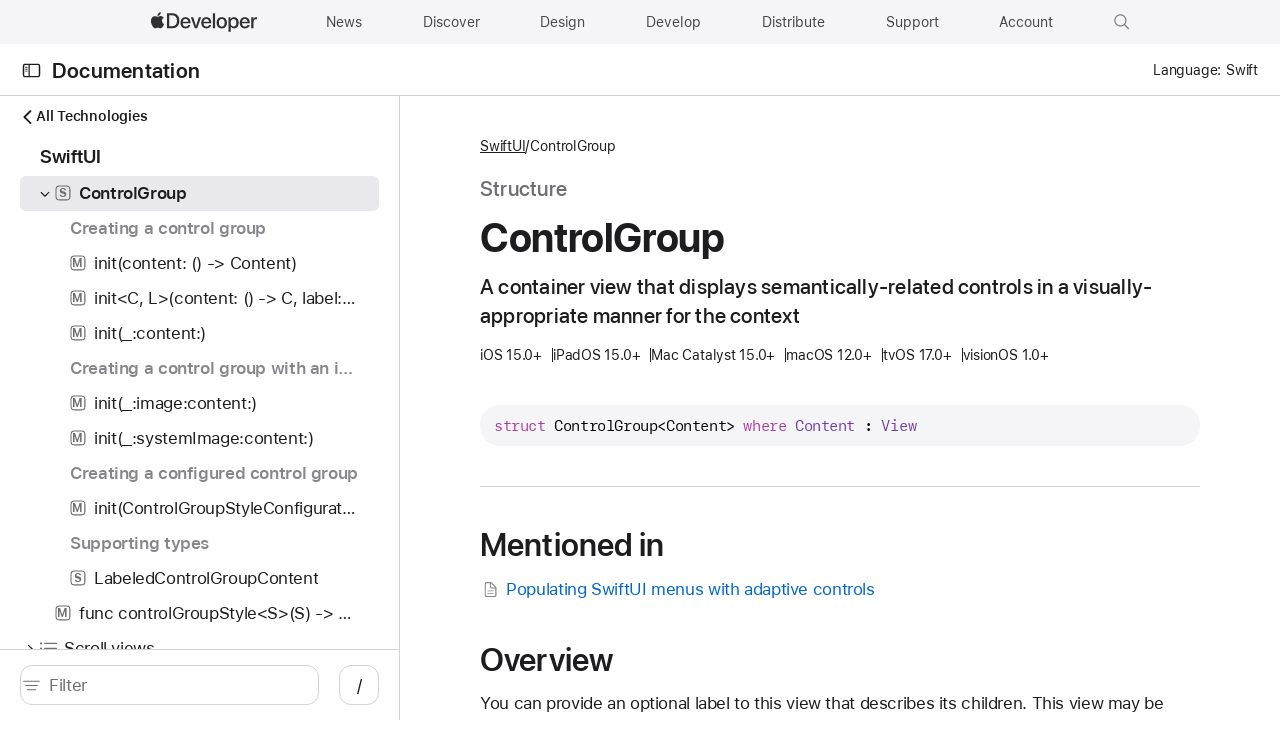

--- FILE ---
content_type: text/html; charset=utf-8
request_url: https://developer.apple.com/documentation/SwiftUI/ControlGroup
body_size: 1241
content:
<!DOCTYPE html><html lang="en-US"><head><meta charset="utf-8"><meta http-equiv="X-UA-Compatible" content="IE=edge"><meta name="viewport" content="width=device-width,initial-scale=1,viewport-fit=cover"><link rel="icon" href="/favicon.ico"><link rel="mask-icon" href="/apple-logo.svg" color="#333333"><title>ControlGroup | Apple Developer Documentation</title><script>var baseUrl = "/tutorials/"</script><link rel="stylesheet" href="https://www.apple.com/wss/fonts?families=SF+Pro,v3|SF+Mono,v1|SF+Pro+SC,v1|SF+Pro+JP,v1" referrerpolicy="origin-when-cross-origin"><script defer="defer" src="/tutorials/js/chunk-vendors.311f12db.js"></script><script defer="defer" src="/tutorials/js/chunk-common.fd501a33.js"></script><script defer="defer" src="/tutorials/js/index.7861b227.js"></script><link href="/tutorials/css/chunk-vendors.9385f3c3.css" rel="stylesheet"><link href="/tutorials/css/index.6a972d82.css" rel="stylesheet"><meta name="description" content="A container view that displays semantically-related controls in a visually-appropriate manner for the context"><meta property="og:locale" content="en_US"><meta property="og:site_name" content="Apple Developer Documentation"><meta property="og:type" content="website"><meta property="og:image" content="https://docs.developer.apple.com/tutorials/developer-og.jpg"><meta property="og:title" content="ControlGroup | Apple Developer Documentation"><meta property="og:description" content="A container view that displays semantically-related controls in a visually-appropriate manner for the context"><meta property="og:url" content="https://docs.developer.apple.com/documentation/SwiftUI/ControlGroup"><meta name="twitter:card" content="summary_large_image"><meta name="twitter:image" content="https://docs.developer.apple.com/tutorials/developer-og-twitter.jpg"><meta name="twitter:description" content="A container view that displays semantically-related controls in a visually-appropriate manner for the context"><meta name="twitter:title" content="ControlGroup | Apple Developer Documentation"><meta name="twitter:url" content="https://docs.developer.apple.com/documentation/SwiftUI/ControlGroup"></head><body data-color-scheme="auto"><div id="_omniture_top"><script>var s_account="awdappledeveloper"</script><script src="/tutorials/js/analytics.js"></script></div><noscript><style>.noscript{font-family:"SF Pro Display","SF Pro Icons","Helvetica Neue",Helvetica,Arial,sans-serif;margin:92px auto 140px auto;text-align:center;width:980px}.noscript-title{color:#111;font-size:48px;font-weight:600;letter-spacing:-.003em;line-height:1.08365;margin:0 auto 54px auto;width:502px}@media only screen and (max-width:1068px){.noscript{margin:90px auto 120px auto;width:692px}.noscript-title{font-size:40px;letter-spacing:0;line-height:1.1;margin:0 auto 45px auto;width:420px}}@media only screen and (max-width:735px){.noscript{margin:45px auto 60px auto;width:87.5%}.noscript-title{font-size:32px;letter-spacing:.004em;line-height:1.125;margin:0 auto 35px auto;max-width:330px;width:auto}}#loading-placeholder{display:none}</style><div class="noscript"><h1 class="noscript-title">This page requires JavaScript.</h1><p>Please turn on JavaScript in your browser and refresh the page to view its content.</p></div></noscript><div id="app"></div></body></html>

--- FILE ---
content_type: text/css; charset=UTF-8
request_url: https://developer.apple.com/tutorials/css/index.6a972d82.css
body_size: 1240
content:
/*!
 * This source file is part of the Swift.org open source project
 *
 * Copyright (c) 2021 Apple Inc. and the Swift project authors
 * Licensed under Apache License v2.0 with Runtime Library Exception
 *
 * See https://swift.org/LICENSE.txt for license information
 * See https://swift.org/CONTRIBUTORS.txt for Swift project authors
 */.input-icon[data-v-ccff5256]{height:18px}.form[data-v-ccff5256]{width:490px;margin:auto;box-sizing:border-box}@media only screen and (max-width:735px){.form[data-v-ccff5256]{width:auto}}.input-wrapper[data-v-ccff5256]{position:relative}.input[data-v-ccff5256]{font-size:1rem;line-height:1.2353641176;font-weight:400;letter-spacing:-.022em;font-family:var(--typography-html-font,"SF Pro Text",system-ui,-apple-system,BlinkMacSystemFont,"Helvetica Neue","Helvetica","Arial",sans-serif);border:1px solid;color:var(--colors-text,var(--color-text));background:var(--color-not-found-input-background);border-color:var(--colors-not-found-input-border,var(--color-not-found-input-border));display:inline-block;box-sizing:border-box;vertical-align:top;width:100%;height:3.3em;padding-top:18px;padding-left:49px;padding-right:16px;text-align:left;border-radius:4px;position:relative}:lang(zh-CN) .input[data-v-ccff5256]{font-family:SF Pro SC,SF Pro Display,SF Pro Icons,PingFang SC,system-ui,-apple-system,BlinkMacSystemFont,Helvetica Neue,Helvetica,Arial,sans-serif}:lang(ja-JP) .input[data-v-ccff5256]{font-family:SF Pro JP,SF Pro Text,SF Pro Icons,Hiragino Kaku Gothic Pro,ヒラギノ角ゴ Pro W3,メイリオ,Meiryo,ＭＳ Ｐゴシック,system-ui,-apple-system,BlinkMacSystemFont,Helvetica Neue,Helvetica,Arial,sans-serif}:lang(ko-KR) .input[data-v-ccff5256]{font-family:SF Pro KR,SF Pro Text,SF Pro Icons,Apple Gothic,HY Gulim,MalgunGothic,HY Dotum,Lexi Gulim,system-ui,-apple-system,BlinkMacSystemFont,Helvetica Neue,Helvetica,Arial,sans-serif}.input-label[data-v-ccff5256]{font-size:1rem;line-height:1.2353641176;font-weight:400;letter-spacing:-.022em;font-family:var(--typography-html-font,"SF Pro Text",system-ui,-apple-system,BlinkMacSystemFont,"Helvetica Neue","Helvetica","Arial",sans-serif);position:absolute;left:50px;top:18px;pointer-events:none;color:#888;transition:.125s ease-in}:lang(zh-CN) .input-label[data-v-ccff5256]{font-family:SF Pro SC,SF Pro Display,SF Pro Icons,PingFang SC,system-ui,-apple-system,BlinkMacSystemFont,Helvetica Neue,Helvetica,Arial,sans-serif}:lang(ja-JP) .input-label[data-v-ccff5256]{font-family:SF Pro JP,SF Pro Text,SF Pro Icons,Hiragino Kaku Gothic Pro,ヒラギノ角ゴ Pro W3,メイリオ,Meiryo,ＭＳ Ｐゴシック,system-ui,-apple-system,BlinkMacSystemFont,Helvetica Neue,Helvetica,Arial,sans-serif}:lang(ko-KR) .input-label[data-v-ccff5256]{font-family:SF Pro KR,SF Pro Text,SF Pro Icons,Apple Gothic,HY Gulim,MalgunGothic,HY Dotum,Lexi Gulim,system-ui,-apple-system,BlinkMacSystemFont,Helvetica Neue,Helvetica,Arial,sans-serif}.input:focus~.input-label[data-v-ccff5256],.input:valid[required]~.input-label[data-v-ccff5256]{top:10px;color:#666;font-size:.7058823529rem;line-height:1.3333733333;font-weight:400;letter-spacing:-.01em;font-family:var(--typography-html-font,"SF Pro Text",system-ui,-apple-system,BlinkMacSystemFont,"Helvetica Neue","Helvetica","Arial",sans-serif)}:lang(zh-CN) .input:focus~.input-label[data-v-ccff5256],:lang(zh-CN) .input:valid[required]~.input-label[data-v-ccff5256]{font-family:SF Pro SC,SF Pro Display,SF Pro Icons,PingFang SC,system-ui,-apple-system,BlinkMacSystemFont,Helvetica Neue,Helvetica,Arial,sans-serif}:lang(ja-JP) .input:focus~.input-label[data-v-ccff5256],:lang(ja-JP) .input:valid[required]~.input-label[data-v-ccff5256]{font-family:SF Pro JP,SF Pro Text,SF Pro Icons,Hiragino Kaku Gothic Pro,ヒラギノ角ゴ Pro W3,メイリオ,Meiryo,ＭＳ Ｐゴシック,system-ui,-apple-system,BlinkMacSystemFont,Helvetica Neue,Helvetica,Arial,sans-serif}:lang(ko-KR) .input:focus~.input-label[data-v-ccff5256],:lang(ko-KR) .input:valid[required]~.input-label[data-v-ccff5256]{font-family:SF Pro KR,SF Pro Text,SF Pro Icons,Apple Gothic,HY Gulim,MalgunGothic,HY Dotum,Lexi Gulim,system-ui,-apple-system,BlinkMacSystemFont,Helvetica Neue,Helvetica,Arial,sans-serif}.input-submit[data-v-ccff5256]{display:flex;position:absolute;left:16.5px;top:50%;transform:translateY(-50%);line-height:1}[data-v-15936296] .suggest-lang{--wrapper-max-width:980px}[data-v-15936296] [data-device=iPhone16-bottom-half],[data-v-15936296] [data-device=iPhone16-landscape],[data-v-15936296] [data-device=iPhone16-top-half],[data-v-15936296] [data-device=iPhone16]{--screen-corner-radius:35px}[data-v-15936296] [data-device=iPhone16-landscape] img,[data-v-15936296] [data-device=iPhone16] img{border-radius:var(--screen-corner-radius)}[data-v-15936296] [data-device=iPhone16-top-half] img{border-radius:var(--screen-corner-radius) var(--screen-corner-radius) 0 0}[data-v-15936296] [data-device=iPhone16-bottom-half] img{border-radius:0 0 var(--screen-corner-radius) var(--screen-corner-radius)}

--- FILE ---
content_type: application/javascript; charset=UTF-8
request_url: https://developer.apple.com/tutorials/js/341.45bad024.js
body_size: 5151
content:
/*!
 * This source file is part of the Swift.org open source project
 *
 * Copyright (c) 2021 Apple Inc. and the Swift project authors
 * Licensed under Apache License v2.0 with Runtime Library Exception
 *
 * See https://swift.org/LICENSE.txt for license information
 * See https://swift.org/CONTRIBUTORS.txt for Swift project authors
 */
"use strict";(self["webpackChunkkudu"]=self["webpackChunkkudu"]||[]).push([[341],{3308:function(e,t,n){n(2438),n(7327);var o=n(9063),a=n(5895),r=n(8315),i=n(6107),s=n(1700),c=n(2622);const l="symbol";t.A={watch:{topicData:{immediate:!0,handler:"extractOnThisPageSections"}},methods:{shouldRegisterContentSection(e){return e.type===r.BlockType.heading&&e.level<4},extractOnThisPageSections(e){if(!e)return;this.store.resetPageSections();const{metadata:{title:t},primaryContentSections:n,topicSections:r,defaultImplementationsSections:h,relationshipsSections:d,seeAlsoSections:u,kind:p}=e;this.store.addOnThisPageSection({title:t,anchor:c.i,level:1,isSymbol:p===l},{i18n:!1}),n&&n.forEach(e=>{switch(e.kind){case o._.mentions:this.store.addOnThisPageSection({title:this.$t("mentioned-in"),anchor:(0,a.ql)("mentions"),level:2});break;case o._.content:s.A.methods.forEach.call(e,e=>{this.shouldRegisterContentSection(e)&&this.store.addOnThisPageSection({title:e.text,anchor:e.anchor||(0,a.ql)(e.text),level:e.level},{i18n:!1})});break;case o._.properties:case o._.restBody:case o._.restCookies:case o._.restEndpoint:case o._.restHeaders:case o._.restParameters:case o._.restResponses:this.store.addOnThisPageSection({title:e.title,anchor:(0,a.ql)(e.title),level:2});break;default:i.f[e.kind]&&this.store.addOnThisPageSection(i.f[e.kind])}}),r&&this.store.addOnThisPageSection(i.U.topics),h&&this.store.addOnThisPageSection(i.U.defaultImplementations),d&&this.store.addOnThisPageSection(i.U.relationships),u&&this.store.addOnThisPageSection(i.U.seeAlso)}}}},4759:function(e,t,n){n(2438),n(4786),n(7010);t.A={state:{codeColors:null},reset(){this.state.codeColors=null},updateCodeColors(e){const t=e=>e?`rgba(${e.red}, ${e.green}, ${e.blue}, ${e.alpha})`:null;this.state.codeColors=Object.entries(e).reduce((e,[n,o])=>({...e,[n]:t(o)}),{})}}},6133:function(e,t,n){n.d(t,{A:function(){return m}});var o=function(){var e=this,t=e._self._c;return t("div",{style:e.codeStyle},[e._t("default")],2)},a=[],r=(n(7107),n(7010),n(4759));const i=0,s=255;function c(e){const t=e.match(/rgba\((\d+),\s*(\d+),\s*(\d+),\s*(\d+\.?\d*|\.\d+)\s*\)/);if(!t)throw new Error("invalid rgba() input");const n=10;return{r:parseInt(t[1],n),g:parseInt(t[2],n),b:parseInt(t[3],n),a:parseFloat(t[4])}}function l(e){const{r:t,g:n,b:o}=c(e);return.2126*t+.7152*n+.0722*o}function h(e,t){const n=Math.round(s*t),o=c(e),{a:a}=o,[r,l,h]=[o.r,o.g,o.b].map(e=>Math.max(i,Math.min(s,e+n)));return`rgba(${r}, ${l}, ${h}, ${a})`}function d(e,t){return h(e,t)}function u(e,t){return h(e,-1*t)}var p={name:"CodeTheme",data(){return{codeThemeState:r.A.state}},computed:{codeStyle(){const{codeColors:e}=this.codeThemeState;return e?{"--text":e.text,"--background":e.background,"--line-highlight":e.lineHighlight,"--url":e.commentURL,"--syntax-comment":e.comment,"--syntax-quote":e.comment,"--syntax-keyword":e.keyword,"--syntax-literal":e.keyword,"--syntax-selector-tag":e.keyword,"--syntax-string":e.stringLiteral,"--syntax-bullet":e.stringLiteral,"--syntax-meta":e.keyword,"--syntax-number":e.stringLiteral,"--syntax-symbol":e.stringLiteral,"--syntax-tag":e.stringLiteral,"--syntax-attr":e.typeAnnotation,"--syntax-built_in":e.typeAnnotation,"--syntax-builtin-name":e.typeAnnotation,"--syntax-class":e.typeAnnotation,"--syntax-params":e.typeAnnotation,"--syntax-section":e.typeAnnotation,"--syntax-title":e.typeAnnotation,"--syntax-type":e.typeAnnotation,"--syntax-attribute":e.keyword,"--syntax-identifier":e.text,"--syntax-subst":e.text,"--color-syntax-param-internal-name":this.internalParamNameColor}:null},internalParamNameColor(){const{background:e,text:t}=this.codeThemeState.codeColors;try{const n=l(e),o=n<s/2?u:d,a=.25;return o(t,a)}catch{return t}}}},f=p,g=n(2401),y=(0,g.A)(f,o,a,!1,null,null,null),m=y.exports},6341:function(e,t,n){n.r(t),n.d(t,{default:function(){return Z}});var o=function(){var e=this,t=e._self._c;return t("CodeTheme",[e.topicData?t("DocumentationLayout",e._b({scopedSlots:e._u([{key:"nav-title",fn:function({className:n}){return[t(e.rootLink?"router-link":"h2",{tag:"component",class:n,attrs:{to:e.rootLink}},[e._v(" "+e._s(e.$t("documentation.title"))+" ")])]}},{key:"content",fn:function(){return[t("Topic",e._b({key:e.topicKey,attrs:{disableHeroBackground:e.disableHeroBackground,objcPath:e.objcPath,swiftPath:e.swiftPath,isSymbolDeprecated:e.isSymbolDeprecated,isSymbolBeta:e.isSymbolBeta,languagePaths:e.languagePaths,enableOnThisPageNav:e.enableOnThisPageNav,enableMinimized:e.enableMinimized,hierarchyItems:e.hierarchyItems}},"Topic",e.topicProps,!1))]},proxy:!0}],null,!1,402783128)},"DocumentationLayout",e.documentationLayoutProps,!1)):e._e()],1)},a=[];n(2438),n(2989),n(9819),n(4786),n(4840),n(7010),n(7107),n(4293);const r="/";function i(e){return e.replace(/~[0,1]/g,e=>({"~0":"~","~1":"/"}[e]||e))}function*s(e){const t=1;if(e.length<t||e.charAt(0)!==r)return;let n="",o=t;while(o<e.length){const t=e.charAt(o);t===r?(yield i(n),n=""):n+=t,o+=1}yield i(n)}const c=10,l="-",h="object";class d extends Error{constructor(e){super(`invalid pointer ${e}`),this.pointer=e}}function u(e,{length:t}){if(e===l)return t||0;const n=parseInt(e,c);if(!Number.isInteger(n)||n>t)throw new Error(`invalid array index ${e}`);return n}function*p(e,t,n={strict:!1}){let o=e;for(const a of s(t)){if(n.strict&&!Object.prototype.hasOwnProperty.call(o,a))throw new d(t);o=o[a],yield{node:o,token:a}}}function f(e,t){let n=e;for(const{node:o}of p(e,t,{strict:!0}))n=o;return n}function g(e,t,n){let o=null,a=e,r=null;for(const{node:s,token:c}of p(e,t))o=a,a=s,r=c;if(!o)throw new d(t);if(Array.isArray(o))try{const e=u(r,o);o.splice(e,0,n)}catch(i){throw new d(t)}else Object.assign(o,{[r]:n});return e}function y(e,t){let n=null,o=e,a=null;for(const{node:i,token:s}of p(e,t))n=o,o=i,a=s;if(!n)throw new d(t);if(Array.isArray(n))try{const e=u(a,n);n.splice(e,1)}catch(r){throw new d(t)}else{if(!o)throw new d(t);delete n[a]}return e}function m(e,t,n){return y(e,t),g(e,t,n),e}function b(e,t,n){const o=f(e,t);return y(e,t),g(e,n,o),e}function v(e,t,n){return g(e,n,f(e,t)),e}function A(e,t,n){function o(e,t){const n=typeof e,a=typeof t;if(n!==a)return!1;switch(n){case h:{const n=Object.keys(e),a=Object.keys(t);return n.length===a.length&&n.every((n,r)=>n===a[r]&&o(e[n],t[n]))}default:return e===t}}const a=f(e,t);if(!o(n,a))throw new Error("test failed");return e}const C={add:(e,{path:t,value:n})=>g(e,t,n),copy:(e,{from:t,path:n})=>v(e,t,n),move:(e,{from:t,path:n})=>b(e,t,n),remove:(e,{path:t})=>y(e,t),replace:(e,{path:t,value:n})=>m(e,t,n),test:(e,{path:t,value:n})=>A(e,t,n)};function x(e,{op:t,...n}){const o=C[t];if(!o)throw new Error("unknown operation");return o(e,n)}function P(e,t){return t.reduce(x,e)}var k=n(4816),w=n(1900),D=n(4237),O=function(){var e=this,t=e._self._c;return t("OriginalDocumentationTopic",e._b({class:e.extraClasses,scopedSlots:e._u([null,null],null,!0)},"OriginalDocumentationTopic",e.$props,!1))},T=[],S=n(3827),I=n(7446),j=(n(8966),{name:"DocumentationTopic",props:S.A.props,components:{OriginalDocumentationTopic:S.A},data:()=>({topicState:I.A.state}),computed:{extraClasses:({hideOverview:e=!1})=>({"hide-overview":e}),extraComponents:()=>null,hideOverview:({topicState:e})=>e.hideOverview},methods:S.A.methods}),L=j,_=n(2401),$=(0,_.A)(L,O,T,!1,null,"66b22ef4",null),N=$.exports,E=n(4390),R=n(8821),q=n(8935),B=n(3308),H=n(9705),F=n(3694),U=n(7594),V=n(6133),M=n(4759);const{extractProps:z}=N.methods,X="0.3.0";var J={name:"DocumentationTopicView",constants:{MIN_RENDER_JSON_VERSION_WITH_INDEX:X},components:{CodeTheme:V.A,Topic:N,DocumentationLayout:E.A},mixins:[B.A,U.A,R.A],props:{enableMinimized:{type:Boolean,default:!1}},data(){return{topicDataDefault:null,topicDataObjc:null,store:I.A}},provide(){return{store:this.store}},computed:{disableHeroBackground:()=>!1,documentationLayoutProps:({topicProps:{diffAvailability:e,interfaceLanguage:t,references:n},enableNavigator:o,technology:a,parentTopicIdentifiers:r,objcPath:i,swiftPath:s,store:{state:{selectedAPIChangesVersion:c}}})=>({diffAvailability:e,interfaceLanguage:t,references:n,enableNavigator:o,technology:a,parentTopicIdentifiers:r,objcPath:i,swiftPath:s,selectedAPIChangesVersion:c}),objcOverrides:({topicData:e})=>{const{variantOverrides:t=[]}=e||{},n=({interfaceLanguage:e})=>e===q.A.objectiveC.key.api,o=({traits:e})=>e.some(n),a=t.find(o);return a?a.patch:null},topicData:{get(){return this.topicDataObjc?this.topicDataObjc:this.topicDataDefault},set(e){this.topicDataDefault=e}},topicKey:({$route:e,topicProps:t})=>[e.path,t.interfaceLanguage].join(),topicProps(){return z(this.topicData)},parentTopicIdentifiers:({topicProps:{hierarchy:e,references:t},$route:n})=>{if(!e)return[];const{paths:o=[]}=e;return o.length?o.find(e=>{const o=e.find(e=>t[e]&&"technologies"!==t[e].kind),a=o&&t[o];return a&&n.path.toLowerCase().startsWith(a.url.toLowerCase())})||o[0]:[]},technology:({$route:e,topicProps:{identifier:t,references:n,role:o,title:a},parentTopicIdentifiers:r})=>{const i={title:a,url:e.path},s=n[t];if(!r.length)return s||i;const c=n[r[0]];return c&&"technologies"!==c.kind?c:(o!==k.y.collection||s)&&(c&&n[r[1]]||s)||i},languagePaths:({topicData:{variants:e=[]}})=>e.reduce((e,t)=>t.traits.reduce((e,n)=>n.interfaceLanguage?{...e,[n.interfaceLanguage]:(e[n.interfaceLanguage]||[]).concat(t.paths)}:e,e),{}),objcPath:({languagePaths:{[q.A.objectiveC.key.api]:[e]=[]}={}})=>e,swiftPath:({languagePaths:{[q.A.swift.key.api]:[e]=[]}={}})=>e,isSymbolBeta:({topicProps:{platforms:e}})=>!!(e&&e.length&&e.every(e=>e.beta)),isSymbolDeprecated:({topicProps:{platforms:e,deprecationSummary:t}})=>!!(t&&t.length>0||e&&e.length&&e.every(e=>e.deprecatedAt)),enableOnThisPageNav:({isTargetIDE:e})=>!(0,w.PL)(["features","docs","onThisPageNavigator","disable"],!1)&&!e,enableNavigator:({isTargetIDE:e,topicDataDefault:t})=>!e&&(0,F.Zy)((0,F.hX)(t.schemaVersion),X)>=0,rootHierarchyReference:({parentTopicIdentifiers:e,topicProps:{references:t}})=>t[e[0]]||{},isRootTechnologyLink:({rootHierarchyReference:{kind:e}})=>"technologies"===e,hierarchyItems:({parentTopicIdentifiers:e,isRootTechnologyLink:t})=>t?e.slice(1):e,rootLink:({isRootTechnologyLink:e,rootHierarchyReference:t,$route:n})=>e?{path:t.url,query:n.query}:null},methods:{handleCodeColorsChange(e){M.A.updateCodeColors(e)},applyObjcOverrides(){this.topicDataObjc=P((0,D.o8)(this.topicData),this.objcOverrides)}},mounted(){this.$bridge.on("contentUpdate",this.handleContentUpdateFromBridge),this.$bridge.on("codeColors",this.handleCodeColorsChange),this.$bridge.send({type:"requestCodeColors"})},beforeDestroy(){this.$bridge.off("contentUpdate",this.handleContentUpdateFromBridge),this.$bridge.off("codeColors",this.handleCodeColorsChange)},inject:{isTargetIDE:{default(){return!1}}},beforeRouteEnter(e,t,n){e.meta.skipFetchingData?n(e=>e.newContentMounted()):(0,D.Dk)(e,t,n).then(t=>n(n=>{(0,H.cu)(e.params.locale,n),n.topicData=t,e.query.language===q.A.objectiveC.key.url&&n.objcOverrides&&n.applyObjcOverrides()})).catch(n)},beforeRouteUpdate(e,t,n){var o;e.path===t.path&&e.query.language===q.A.objectiveC.key.url&&(null===t||void 0===t||null===(o=t.query)||void 0===o?void 0:o.language)!==q.A.objectiveC.key.url&&this.objcOverrides?(this.applyObjcOverrides(),n()):(0,D.JR)(e,t)?(0,D.Dk)(e,t,n).then(t=>{this.topicDataObjc=null,this.topicData=t,e.query.language===q.A.objectiveC.key.url&&this.objcOverrides&&this.applyObjcOverrides(),(0,H.cu)(e.params.locale,this),n()}).catch(n):n()},created(){this.store.reset()},watch:{topicData(){this.$nextTick(()=>{this.newContentMounted()})}}},K=J,W=(0,_.A)(K,o,a,!1,null,null,null),Z=W.exports},8821:function(e,t,n){n.d(t,{A:function(){return l}});n(7010);var o=n(4237),a=n(124),r=n(3336),i=n(6337),s={computed:{indexDataPath(){var e;const t=(null===(e=this.$route)||void 0===e||null===(e=e.params)||void 0===e?void 0:e.locale)||"";return(0,a.CN)(["/index/",t,"index.json"])}},methods:{async fetchIndexData(){try{i.A.reset();const{includedArchiveIdentifiers:e=[],interfaceLanguages:t,references:n={}}=await(0,o.Fd)(this.indexDataPath),a=Object.freeze((0,r.XP)(t));i.A.setFlatChildren(a),i.A.setTechnologyProps((0,r.m7)(t)),i.A.setReferences(n),i.A.setIncludedArchiveIdentifiers(e)}catch(e){i.A.setErrorFetching(!0)}}},watch:{indexDataPath:{handler:"fetchIndexData",immediate:!0}}},c=n(3021),l={extends:s,computed:{indexDataPath(){const[,e,t]=/(.*\/design)\/([^/]+)/.exec(this.$route.path)||[];if(e)return(0,a.CN)(["index",`${e}--${t}`]);const[,n,o]=/(.*\/)documentation\/([^/]+)/.exec(this.$route.path);return(0,a.CN)(["index",n,o.toLowerCase()])}},methods:{async fetchIndexData(){try{i.A.reset(),this.store.state.selectedAPIChangesVersion&&this.fetchApiChanges(this.store.state.selectedAPIChangesVersion);const{includedArchiveIdentifiers:e=[],interfaceLanguages:t,references:n={}}=await(0,c.kH)(this.indexDataPath),o=Object.freeze((0,r.XP)(t));i.A.setFlatChildren(o),i.A.setTechnologyProps((0,r.m7)(t)),i.A.setReferences(n),i.A.setIncludedArchiveIdentifiers(e)}catch(e){i.A.setErrorFetching(!0)}},async fetchApiChanges(e){if(!e||e===i.A.state.apiChangesVersion)return;const[,t,n]=/(.*\/)documentation\/([^/]+)/.exec(this.$route.path),o=(0,a.CN)(["diffs/index",t,n.toLowerCase()]);try{const{interfaceLanguages:t}=await(0,c.kH)(o,{changes:e});i.A.setApiChanges(t),i.A.setApiChangesVersion(e)}catch(r){i.A.setErrorFetchingDiffs(!0)}}},watch:{"store.state.selectedAPIChangesVersion":{immediate:!1,handler:"fetchApiChanges"}}}}}]);

--- FILE ---
content_type: application/javascript; charset=UTF-8
request_url: https://developer.apple.com/tutorials/js/27.cbd2207c.js
body_size: 6338
content:
/*!
 * This source file is part of the Swift.org open source project
 *
 * Copyright (c) 2021 Apple Inc. and the Swift project authors
 * Licensed under Apache License v2.0 with Runtime Library Exception
 *
 * See https://swift.org/LICENSE.txt for license information
 * See https://swift.org/CONTRIBUTORS.txt for Swift project authors
 */
"use strict";(self["webpackChunkkudu"]=self["webpackChunkkudu"]||[]).push([[27],{108:function(e,t,n){n.d(t,{lv:function(){return o},o8:function(){return c},z_:function(){return l}});n(9375),n(2438),n(9819),n(20),n(4786),n(9033),n(8903),n(1018),n(1415),n(4448),n(8871),n(6539),n(7010);var r=n(5028),a=n(4958),i=n(9302);const s="latest_",o={xcode:{value:"xcode",label:"Xcode"},other:{value:"other",label:"Other"}},l={constants:{multipleLinesClass:a.W},data(){return{multipleLinesClass:a.W}},computed:{displaysMultipleLinesAfterAPIChanges:({change:e,changeType:t,$refs:n})=>!(!e&&!t)&&(0,i.n)(n.apiChangesDiff)}},c={methods:{toVersionRange({platform:e,versions:t}){return`${e} ${t[0]} – ${e} ${t[1]}`},toOptionValue:e=>`${s}${e}`,toScope:e=>e.slice(s.length,e.length),getOptionsForDiffAvailability(e={}){return this.getOptionsForDiffAvailabilities([e])},getOptionsForDiffAvailabilities(e=[]){const t=e.reduce((e,t={})=>Object.keys(t).reduce((e,n)=>({...e,[n]:(e[n]||[]).concat(t[n])}),e),{}),n=Object.keys(t),r=n.reduce((e,n)=>{const r=t[n];return{...e,[n]:r.find(e=>e.platform===o.xcode.label)||r[0]}},{}),a=e=>({label:this.toVersionRange(r[e]),value:this.toOptionValue(e),platform:r[e].platform}),{sdk:i,beta:s,minor:l,major:c,...p}=r,d=[].concat(i?a("sdk"):[]).concat(s?a("beta"):[]).concat(l?a("minor"):[]).concat(c?a("major"):[]).concat(Object.keys(p).map(a));return this.splitOptionsPerPlatform(d)},changesClassesFor(e,t){const n=this.changeFor(e,t);return this.getChangesClasses(n)},getChangesClasses:e=>({[`changed changed-${e}`]:!!e}),changeFor(e,t){const{change:n}=(t||{})[e]||{};return n},splitOptionsPerPlatform(e){return e.reduce((e,t)=>{const n=t.platform===o.xcode.label?o.xcode.value:o.other.value;return e[n].push(t),e},{[o.xcode.value]:[],[o.other.value]:[]})},getChangeName(e){return r.Bp[e]}},computed:{availableOptions({diffAvailability:e={},toOptionValue:t}){return new Set(Object.keys(e).map(t))}}}},1700:function(e,t,n){n.d(t,{A:function(){return p}});var r=function(){var e=this,t=e._self._c;return t("BaseContentNode",e._b({},"BaseContentNode",e.$props,!1))},a=[],i=n(8315),s={name:"ContentNode",components:{BaseContentNode:i["default"]},props:i["default"].props,methods:i["default"].methods,BlockType:i["default"].BlockType,InlineType:i["default"].InlineType},o=s,l=n(2401),c=(0,l.A)(o,r,a,!1,null,"15d7e6ba",null),p=c.exports},4482:function(e,t,n){n.d(t,{A:function(){return p}});var r=function(){var e=this,t=e._self._c;return t("span",{staticClass:"badge",class:{[`badge-${e.variant}`]:e.variant},attrs:{role:"presentation"}},[e._t("default",function(){return[e._v(e._s(e.text?e.$t(e.text):""))]})],2)},a=[];const i={beta:"aside-kind.beta",deprecated:"aside-kind.deprecated"};var s={name:"Badge",props:{variant:{type:String,default:()=>""}},computed:{text:({variant:e})=>i[e]}},o=s,l=n(2401),c=(0,l.A)(o,r,a,!1,null,"df313684",null),p=c.exports},4725:function(e,t,n){n.d(t,{A:function(){return c}});var r=function(e,t){return e("p",{staticClass:"requirement-metadata",class:t.data.staticClass},[e("strong",[t._v(t._s(t.parent.$t("required")))]),t.props.defaultImplementationsCount?[t._v(" "+t._s(t.parent.$tc("metadata.default-implementation",t.props.defaultImplementationsCount))+" ")]:t._e()],2)},a=[],i={name:"RequirementMetadata",props:{defaultImplementationsCount:{type:Number,default:0}}},s=i,o=n(2401),l=(0,o.A)(s,r,a,!0,null,null,null),c=l.exports},4958:function(e,t,n){n.d(t,{W:function(){return r}});const r="displays-multiple-lines"},7770:function(e,t,n){n.d(t,{A:function(){return $}});var r=function(){var e=this,t=e._self._c;return e.icon?t("div",{staticClass:"topic-icon-wrapper"},[t(e.icon,{tag:"component",staticClass:"topic-icon"})],1):e._e()},a=[],i=n(5026),s=n(175),o=function(){var e=this,t=e._self._c;return t("SVGIcon",{staticClass:"api-reference-icon",attrs:{viewBox:"0 0 14 14"}},[t("title",[e._v("API Reference")]),t("g",{attrs:{transform:"translate(2.116699, 4.455566)"}},[t("path",{attrs:{d:"M-1.2412647-0.767793c0.4863523,0,0.8754342-0.3890819,0.8754342-0.8684863\n      c0-0.4863524-0.3890819-0.8754342-0.8754342-0.8754342S-2.116699-2.1226318-2.116699-1.6362793\n      C-2.116699-1.1568749-1.7276171-0.767793-1.2412647-0.767793z M1.829703-1.0804482h9.490819\n      c0.3126545,0,0.5627785-0.2431761,0.5627785-0.5558312c0-0.319603-0.250124-0.5627792-0.5627785-0.5627792H1.829703\n      c-0.319603,0-0.5627792,0.2431762-0.5627792,0.5627792C1.2669238-1.3236243,1.5101-1.0804482,1.829703-1.0804482z\n      M-1.2412647,3.4356809c0.4863523,0,0.8754342-0.3890817,0.8754342-0.8754342s-0.3890819-0.8754343-0.8754342-0.8754343\n      S-2.116699,2.0738943-2.116699,2.5602467S-1.7276171,3.4356809-1.2412647,3.4356809z M1.829703,3.1230259h9.490819\n      c0.3126545,0,0.5627785-0.2501242,0.5627785-0.5627792s-0.250124-0.5558312-0.5627785-0.5558312H1.829703\n      c-0.319603,0-0.5627792,0.243176-0.5627792,0.5558312S1.5101,3.1230259,1.829703,3.1230259z M-1.2412647,7.6391549\n      c0.4863523,0,0.8754342-0.3960299,0.8754342-0.8754344c0-0.4863524-0.3890819-0.8754339-0.8754342-0.8754339\n      S-2.116699,6.2773681-2.116699,6.7637205C-2.116699,7.243125-1.7276171,7.6391549-1.2412647,7.6391549z M1.829703,7.3195519\n      h9.490819c0.3126545,0,0.5627785-0.2431765,0.5627785-0.5558314c0-0.319603-0.250124-0.5627789-0.5627785-0.5627789H1.829703\n      c-0.319603,0-0.5627792,0.243176-0.5627792,0.5627789C1.2669238,7.0763755,1.5101,7.3195519,1.829703,7.3195519z"}})])])},l=[],c=n(5415),p={name:"APIReferenceIcon",components:{SVGIcon:c.A}},d=p,u=n(2401),f=(0,u.A)(d,o,l,!1,null,null,null),m=f.exports,h=function(){var e=this,t=e._self._c;return t("SVGIcon",{attrs:{viewBox:"0 0 14 14"}},[t("title",[e._v("Web Service Endpoint")]),t("g",{attrs:{transform:"translate(2.500000, 2.101190)"}},[t("path",{staticClass:"st0",attrs:{id:"Fill-1",d:"M2.0265729,4.6676955l1.1996479,1.2885108l0,0h-5.06213\n      c-0.1824894,0-0.3304262,0.1479368-0.3304262,0.3304262c0,0.1824889,0.1479368,0.3304262,0.3304262,0.3304262h5.0548601l0,0\n      L2.0277686,7.9030266c-0.1243041,0.1341953-0.1162857,0.343749,0.0179093,0.4680529\n      C2.047075,8.3723736,2.0484838,8.3736563,2.0499034,8.3749266c0.1393237,0.1246576,0.3528945,0.1144695,0.4797192-0.0228844\n      l1.7371674-1.8813953c0.098938-0.1071529,0.098587-0.2724457-0.0008044-0.379178L2.522238,4.2189527\n      C2.3959022,4.0832877,2.1840258,4.0742526,2.0465991,4.1986694C1.9116275,4.3208637,1.9012694,4.5293379,2.023464,4.664309\n      C2.024492,4.6654453,2.0255287,4.6665745,2.0265729,4.6676955z"}}),t("path",{staticClass:"st0",attrs:{id:"Fill-2",d:"M4.2880073,9.7866926l1.743773,1.8725433\n      c0.1263356,0.135664,0.338212,0.1447001,0.4756389,0.0202837c0.1349721-0.1221943,0.1453295-0.3306694,0.0231352-0.465641\n      c-0.0010285-0.0011358-0.0020642-0.002264-0.003109-0.0033865L5.3277974,9.9219818l0,0h5.3918948\n      c0.1824903,0,0.3304262-0.1479368,0.3304262-0.3304262s-0.1479359-0.3304262-0.3304262-0.3304262H5.3344054l0,0\n      l1.1918406-1.2866321c0.1243033-0.1341901,0.1162891-0.3437419-0.0179019-0.4680452\n      C6.5069456,7.5051556,6.5055361,7.5038724,6.5041146,7.5026016C6.3647971,7.3779478,6.1512313,7.3881512,6.0244308,7.5255179\n      L4.2871761,9.4075441C4.1882639,9.514699,4.1886263,9.6799717,4.2880073,9.7866926z"}}),t("path",{staticClass:"st0",attrs:{id:"Fill-3",d:"M-2.0210137,4.6347656h0.7071121c-0.1249011-0.3158875-0.1896646-0.652261-0.1916472-0.9912784\n      c0.0535291-1.692443,1.4664315-3.022078,3.1588745-2.9738359c0.272271,0.0006608,0.5425596,0.0363469,0.8062398,0.1057364\n      l0.2841666,0.0726939l0.1057367-0.2775581c0.3905637-1.1260924,1.4512317-1.8821077,2.64341-1.8834293\n      c1.6019058,0.0495639,2.8588476,1.3891119,2.8092833,2.9903572c0,0.0033044-0.0006609,0.0066088-0.0006609,0.0099128v0.303992\n      l0.2835054,0.039651c1.0705814,0.2253509,1.8279181,1.1802828,1.8047886,2.2733324\n      c0.0449381,1.2120037-0.884882,2.2383075-2.094903,2.3129835H7.8118095L8.472662,7.2781754\n      c1.5054216-0.1652126,2.6282101-1.4611449,2.5779858-2.9738359c0.0218077-1.3236871-0.8353176-2.501987-2.101511-2.8879247\n      C8.869173-0.4504936,7.3538389-1.9341073,5.48627-1.9737585C4.1335049-1.9658282,2.9115887-1.1635534,2.3670464,0.0748842\n      C2.1317828,0.029946,1.8925545,0.0074771,1.6533258,0.0087987c-2.0572336-0.0482422-3.765537,1.5774548-3.8197269,3.6346884\n      C-2.1657405,3.8338127-2.1478975,4.024138-2.113533,4.2118201c0.013217,0.0793028,0.0330427,0.1586051,0.0528681,0.2379074\n      L-2.0210137,4.6347656z"}})])])},g=[],y={name:"EndpointIcon",components:{SVGIcon:c.A}},k=y,b=(0,u.A)(k,h,g,!1,null,null,null),C=b.exports,v=n(3663),A=n(8909),_=n(3044),x=n(4816);const B={[x.y.article]:i.A,[x.y.collection]:A.A,[x.y.collectionGroup]:m,[x.y.learn]:v.A,[x.y.overview]:v.A,[x.y.project]:_.A,[x.y.tutorial]:_.A,[x.y.resources]:v.A,[x.y.sampleCode]:s.A,[x.y.restRequestSymbol]:C};var S={components:{SVGIcon:c.A},props:{role:{type:String,required:!0}},computed:{icon:({role:e})=>B[e]}},T=S,I=(0,u.A)(T,r,a,!1,null,"2b4070b0",null),$=I.exports},7975:function(e,t,n){n.d(t,{A:function(){return M}});var r,a,i,s,o,l,c=n(418),p=(n(2438),n(20),{name:"ChangedToken",render(e){const{kind:t,tokens:n}=this;return e("span",{class:[`token-${t}`,"token-changed"]},n.map(t=>e(M,{props:t})))},props:{kind:{type:String,required:!0},tokens:{type:Array,required:!0}}}),d=p,u=n(2401),f=(0,u.A)(d,r,a,!1,null,null,null),m=f.exports,h=n(7057),g=n(7403),y={name:"LinkableToken",mixins:[g.A],render(e){const t=this.references[this.identifier];return t&&t.url?e(h.A,{props:{url:t.url,kind:t.kind,role:t.role}},this.$slots.default):e("span",{},this.$slots.default)},props:{identifier:{type:String,required:!0,default:()=>""}}},k=y,b=(0,u.A)(k,i,s,!1,null,null,null),C=b.exports,v=function(){var e=this,t=e._self._c;return t("span",[e._v(e._s(e.text))])},A=[],_={name:"RawText",props:{text:{type:String,required:!0}}},x=_,B=(0,u.A)(x,v,A,!1,null,null,null),S=B.exports,T={name:"SyntaxToken",render(e){return e("span",{class:`token-${this.kind}`},this.text)},props:{kind:{type:String,required:!0},text:{type:String,required:!0}}},I=T,$=(0,u.A)(I,o,l,!1,null,null,null),q=$.exports;const w={attribute:"attribute",externalParam:"externalParam",genericParameter:"genericParameter",identifier:"identifier",internalParam:"internalParam",keyword:"keyword",label:"label",number:"number",string:"string",text:"text",typeIdentifier:"typeIdentifier",added:"added",removed:"removed"};var F,P,O={name:"DeclarationToken",render:function(e){const{kind:t,text:n,tokens:r}=this;switch(t){case w.text:{const t={text:n};return e(S,{props:t})}case w.typeIdentifier:{const t={identifier:this.identifier};return e(C,{class:"type-identifier-link",props:t},[e(c.A,n)])}case w.attribute:{const{identifier:r}=this;return r?e(C,{class:"attribute-link",props:{identifier:r}},[e(c.A,n)]):e(q,{props:{kind:t,text:n}})}case w.added:case w.removed:return e(m,{props:{tokens:r,kind:t}});default:{const r={kind:t,text:n};return e(q,{props:r})}}},constants:{TokenKind:w},props:{kind:{type:String,required:!0},identifier:{type:String,required:!1},text:{type:String,required:!1},tokens:{type:Array,required:!1,default:()=>[]}}},L=O,D=(0,u.A)(L,F,P,!1,null,"18f3a3e9",null),M=D.exports},8027:function(e,t,n){n.r(t),n.d(t,{default:function(){return q}});var r=function(){var e=this,t=e._self._c;return t("div",{staticClass:"link-block",class:e.linkBlockClasses},[t(e.linkComponent,e._b({ref:"apiChangesDiff",tag:"component",staticClass:"link",class:e.linkClasses},"component",e.linkProps,!1),[e.topic.role&&!e.change?t("TopicLinkBlockIcon",{attrs:{role:e.topic.role}}):e._e(),e.topic.fragments?t("DecoratedTopicTitle",{attrs:{tokens:e.topic.fragments}}):t("WordBreak",{attrs:{tag:e.titleTag}},[e._v(e._s(e.topic.title))]),e.change?t("span",{staticClass:"visuallyhidden"},[e._v("- "+e._s(e.$t(e.changeName)))]):e._e()],1),e.hasAbstractElements?t("div",{staticClass:"abstract"},[e.topic.abstract?t("ContentNode",{attrs:{content:e.topic.abstract}}):e._e(),e.topic.ideTitle?t("div",{staticClass:"topic-keyinfo"},[e.topic.titleStyle===e.titleStyles.title?[t("strong",[e._v("Key:")]),e._v(" "+e._s(e.topic.name)+" ")]:e.topic.titleStyle===e.titleStyles.symbol?[t("strong",[e._v("Name:")]),e._v(" "+e._s(e.topic.ideTitle)+" ")]:e._e()],2):e._e(),e.topic.required||e.topic.defaultImplementations?t("RequirementMetadata",{staticClass:"topic-required",attrs:{defaultImplementationsCount:e.topic.defaultImplementations}}):e._e()],1):e._e(),e.showDeprecatedBadge?t("Badge",{attrs:{variant:"deprecated"}}):e.showBetaBadge?t("Badge",{attrs:{variant:"beta"}}):e._e(),e._l(e.tags,function(n){return t("Badge",{key:`${n.type}-${n.text}`,attrs:{variant:n.type}},[e._v(" "+e._s(n.text)+" ")])})],2)},a=[],i=(n(2438),n(9819),n(4816)),s=n(7479),o=n(4482),l=n(418),c=n(1700),p=n(7770),d=function(){var e=this,t=e._self._c;return t("code",{staticClass:"decorated-title"},[e._l(e.tokens,function(n,r){return[t(e.componentFor(n),{key:r,tag:"component",class:[e.classFor(n),e.emptyTokenClass(n)]},[e._v(e._s(n.text))]),t("wbr",{key:`wbr-${r}`})]})],2)},u=[],f=n(7975);const{TokenKind:m}=f.A.constants,h={decorator:"decorator",identifier:"identifier",label:"label"};var g={name:"DecoratedTopicTitle",components:{WordBreak:l.A},props:{tokens:{type:Array,required:!0,default:()=>[]}},constants:{TokenKind:m},methods:{emptyTokenClass:({text:e})=>({"empty-token":" "===e}),classFor({kind:e}){switch(e){case m.externalParam:case m.identifier:return h.identifier;case m.label:return h.label;default:return h.decorator}},componentFor(e){return/^\s+$/.test(e.text)?"span":l.A}}},y=g,k=n(2401),b=(0,k.A)(y,d,u,!1,null,"f1e1f964",null),C=b.exports,v=n(4725),A=n(108),_=n(7403);const x={article:"article",symbol:"symbol"},B={title:"title",symbol:"symbol"},S={link:"link"};var T={name:"TopicsLinkBlock",components:{Badge:o.A,WordBreak:l.A,ContentNode:c.A,TopicLinkBlockIcon:p.A,DecoratedTopicTitle:C,RequirementMetadata:v.A},mixins:[A.o8,A.z_,_.A],constants:{ReferenceType:S,TopicKind:x,TitleStyles:B},props:{isSymbolBeta:Boolean,isSymbolDeprecated:Boolean,topic:{type:Object,required:!0,validator:e=>(!("abstract"in e)||Array.isArray(e.abstract))&&"string"===typeof e.identifier&&(e.type===S.link&&!e.kind||"string"===typeof e.kind)&&(e.type===S.link&&!e.role||"string"===typeof e.role)&&"string"===typeof e.title&&"string"===typeof e.url&&(!("defaultImplementations"in e)||"number"===typeof e.defaultImplementations)&&(!("required"in e)||"boolean"===typeof e.required)}},data(){return{state:this.store.state}},computed:{linkComponent:({topic:e})=>e.type===S.link?"a":"router-link",linkProps({topic:e}){const t=(0,s.c$)(e.url,this.$route.query);return e.type===S.link?{href:t}:{to:t}},linkBlockClasses:({changesClasses:e,hasAbstractElements:t,displaysMultipleLinesAfterAPIChanges:n,multipleLinesClass:r})=>({"has-inline-element":!t,[r]:n,...!t&&e}),linkClasses:({changesClasses:e,deprecated:t,hasAbstractElements:n})=>({deprecated:t,"has-adjacent-elements":n,...n&&e}),changesClasses:({getChangesClasses:e,change:t})=>e(t),titleTag({topic:e}){if(e.titleStyle===B.title)return e.ideTitle?"span":"code";if(e.role&&(e.role===i.y.collection||e.role===i.y.dictionarySymbol))return"span";switch(e.kind){case x.symbol:return"code";default:return"span"}},titleStyles:()=>B,deprecated:({showDeprecatedBadge:e,topic:t})=>e||t.deprecated,showBetaBadge:({topic:e,isSymbolBeta:t})=>Boolean(!t&&e.beta),showDeprecatedBadge:({topic:e,isSymbolDeprecated:t})=>Boolean(!t&&e.deprecated),change({topic:{identifier:e},state:{apiChanges:t}}){return this.changeFor(e,t)},changeName:({change:e,getChangeName:t})=>t(e),hasAbstractElements:({topic:{abstract:e,required:t,defaultImplementations:n}}={})=>e&&e.length>0||t||n,tags:({topic:e})=>(e.tags||[]).slice(0,1),iconOverride:({topic:{images:e=[]}})=>{const t=e.find(({type:e})=>"icon"===e);return t?t.identifier:null}}},I=T,$=(0,k.A)(I,r,a,!1,null,"105d4a46",null),q=$.exports},9302:function(e,t,n){function r(e){if(!e)return!1;const t=window.getComputedStyle(e.$el||e),n=(e.$el||e).offsetHeight,r=t.lineHeight?parseFloat(t.lineHeight):1,a=t.paddingTop?parseFloat(t.paddingTop):0,i=t.paddingBottom?parseFloat(t.paddingBottom):0,s=t.borderTopWidth?parseFloat(t.borderTopWidth):0,o=t.borderBottomWidth?parseFloat(t.borderBottomWidth):0,l=n-(a+i+s+o),c=l/r;return c>=2}n.d(t,{n:function(){return r}})}}]);